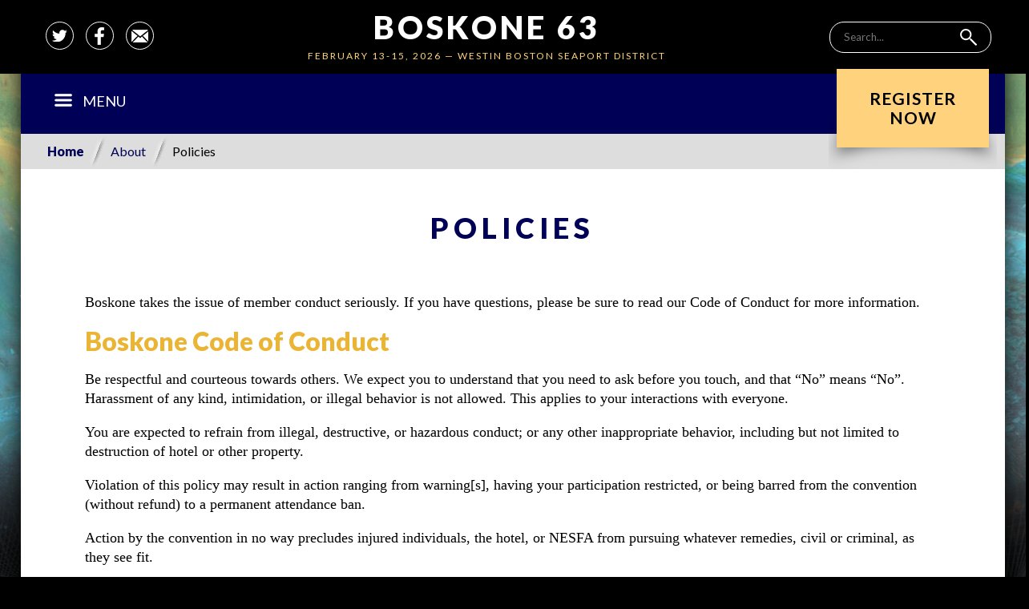

--- FILE ---
content_type: text/css
request_url: https://boskone.org/wp-content/themes/boskone/boskone.css?v=4
body_size: 5318
content:
@charset "utf-8";
/* CSS Document */

/* Dynamic Colors & Images */
/* 
Blue:  #144265 and light: #97adba and dark: #092d45
Gold: #dac17c and light: #d8c9a0 and dark: #ceb879

h1 { color: #144265; }
#topbar, .home .dark-top { background-color: #144265; }
#all-news, a.solid-box, .dark a.overlay-button { background-color: #144265; }
.guest-title { color: #144265; }
.bjqs-markers .active-marker a, #social-stream a.dark-boxed { background-color: #97adba; }
.right-call { border-left: 8px solid #97adba;}
a.dark-boxed, .dark a.overlay-button:hover  { background-color: #092d45;}
.the-date {color: #97adba; }
#footer a {color: #97adba; }
.one-section h4 {color: #144265;}
.dark .lineOne { color: #144265; }

.one-guest .guest-image { border: 5px solid #ceb879; }
.the-name, .banner-text h3, .subhead, .subhead a { color: #dac17c; }
a.reg-button, a.overlay-button {background-color: #dac17c; }
.large-question { color: #dac17c; }
h2 {color: #dac17c; } 
.f-logo { color: #dac17c;}
#footer a:hover { color: #dac17c;}
#footer-nav a {color: #dac17c; }
.lineOne { color: #dac17c; }
a.overlay-button:hover { background-color: #ceb879;}

 End of Colors */

body { 
	margin: 0px; padding: 0px; text-align: center; font-family: Georgia, serif; font-size: 18px; line-height: 24px;
	background-color: #000000; color: #000;
}

h1, h2, h3, h4, .inside-name, .subhead, .top-search #search, #mobileMenu a {font-family: 'Lato', sans-serif;}
h1 { 
	 font-weight: 900; font-size: 86px; text-transform: uppercase; letter-spacing: 6px; 
	margin: 10px 0; line-height: 86px; }
h2 { font-weight: 900; margin: 20px 0 5px; font-size: 32px; line-height: 34px; }
h3 { text-transform: uppercase; letter-spacing: 1px; font-weight: 400; font-size: 19px; margin: 10px 0;}
h4 { text-transform: uppercase; letter-spacing: 3px; font-weight: 900; font-size: 21px; margin: 0px 0 45px; color: #FFF; }
.scale-img { width: 98%; height: auto; margin: 0 auto;}
.content { width: 96%; max-width: 1294px; margin: 0 auto; }
.content-widest { width: 96%; margin: 0 auto;  }
a {color: #3f6eac;}
a:hover { color: #333; } 
.inside-name a { text-decoration: none; }
.inside-name a:hover { color: #FFF;}
h1.page-title { font-size: 48px;}

/* Sections */
#topbar { height: 75px;  text-align: left; padding-left: 20px; }

#mainbody { 
	background-position: center top; background-repeat: no-repeat; background-size: 100% auto;
}
.swirl-overlay { 
	background-image: url(images/swirls.png); background-position: center 400px; background-repeat: repeat-x;
}
.middle-text { padding: 50px;}

#all-guests { 
	background-image: url(images/white.gif); background-position: center 70px; background-size: 100% 100%;
	background-repeat: no-repeat;
}
.one-guest { display: inline-block; vertical-align: top; width: 180px; margin: 0 6px 30px; }
.one-guest .guest-image { width: 170px; height: 170px; background-size: cover; background-position: center top; }
.guest-name { color: #000; font-size: 22px; font-weight: bold; font-family: 'Lato', sans-serif;}
.guest-title { 
	font-family: 'Lato', sans-serif; font-weight: normal; text-transform: uppercase; font-size: 15px;
	letter-spacing: 1px;
}
.many .one-guest { width: 140px; }
.many .one-guest .guest-image { width: 130px; height: 130px;}
.many .guest-name {font-size: 19px; line-height: 1.4em;} 
.many .guest-title {font-size: 13px; line-height: 1.4em;}
.a-guest { width: 45%; display: inline-block; vertical-align: top; margin: 0 2% 50px;}
.guest-left, .guest-right { display: inline-block; vertical-align: top; }
.guest-left { width: 30%; margin-right: 7%; }
.guest-left img { width: 100%; height: auto;}
.guest-right { width: 60%; text-align: left; }
a.boxed-link {	display: inline-block; padding: 2px 10px; font-family: 'Lato', sans-serif; font-weight: 700; text-decoration: none;	text-transform: uppercase; letter-spacing: 1px; font-size: 12px;}
a.boxed-link:hover {}
.guest-name a { text-decoration: none; }
.guest-info p {margin: 5px 0 10px;}
.all-guests.grayed { background-color: #e8e8e8;  padding: 50px; margin-top: 50px; }
.photo-credit { color: #444; font-size: 12px;}

.guest-single-photo { width: 25%; display: inline-block; vertical-align: top; }
.guest-single-photo img { width: 100%; height: auto; }
.guest-single-text { width: 65%; max-width: 550px; display: inline-block; vertical-align: top; margin-left: 6%; text-align: left;}

#name-area { position: relative; padding: 70px 70px 15px; }
#call-to-action { background-color: #FFF; }
#all-news {    }
#social-stream { background-color: #f0f0f0; }
#social-stream h4 { color: #000; letter-spacing: 3px; padding: 40px 0 0; margin-bottom: 0px;}
#social-stream h4 a { text-decoration: none; color: #5E9FCA; }
#social-stream a.dark-boxed { background-color: #5E9FCA; }
html .ff-header { display: none; }
.register { 
	padding: 0 10px 30px; background-image: url(images/register-shadow.png); background-repeat: no-repeat;
	background-position: center bottom; position: absolute; right: 10px; top: -6px;
}
a.reg-button { 
	display: block; padding: 25px 40px; width: 110px; font-family: 'Lato', sans-serif;
	color: #000; font-weight: bold; text-decoration: none; letter-spacing: 1px; text-transform: uppercase; 
	font-size: 21px; 
}
.the-quote { color: #FFF; font-size: 30px; max-width: 680px; margin: 0 auto 10px; line-height: 36px;}
.the-name { font-size: 22px; font-weight: bold; font-family: 'Lato', sans-serif;}

.artist-name { color: #FFF; font-family: 'Lato', sans-serif; font-size: 12px; text-align: right; margin: 50px 20px 0 0; }

#banner-fade { margin-top: 40px;}
.bjqs-controls { display: none; }
.bjqs-markers a {width: 11px; height: 11px; border-radius: 50%; background-color: #FFF; margin: 10px 8px; color: transparent; }

#call-to-action {padding: 20px 0 50px; }
.left-call, .right-call { display: inline-block; vertical-align: top; }
.left-call { width: 40%; text-align: center; padding: 10px 0 30px;}
.right-call { width: 45%; text-align: left; padding-left: 4%;}
.large-question {font-family: 'Lato', sans-serif; font-weight: 900; font-size: 48px; text-transform: uppercase; line-height: 48px;}
.large-question .smaller { font-size: 30px; letter-spacing: 2px; line-height: 30px;}

#all-news { padding: 40px 30px; }
.one-news { vertical-align: top; display: inline-block; width: 27%; margin: 0 2% 40px; text-align: left; color: #FFF; }
.the-date { font-size: 16px; font-family: 'Lato', sans-serif; text-transform: uppercase; letter-spacing: 2px; margin: 0px;}
a.dark-boxed  { 
	clear: both; display: inline-block; color: #FFF; font-family: 'Lato', sans-serif; font-size: 14px; text-transform: uppercase; letter-spacing: 1px;
	text-decoration: none; padding: 10px 30px; width: auto; margin: 20px auto; 
}
a.boxed { 
	color: #FFF; display: inline-block; padding: 3px 12px; font-family: 'Lato', sans-serif; font-weight: 700; border: 2px solid #FFF; text-decoration: none;
	text-transform: uppercase; letter-spacing: 1px; font-size: 14px;
}
a.boxed:hover { background-color: #000;}
#all-news h2 a { text-decoration: none; }
#all-news h2 a:hover { color: #FFF; }

#footer { background-image: url(images/swirls-footer.jpg); background-size: cover; color: #FFF; padding-bottom: 250px; }
.f-about { margin: 0 auto 20px; padding-top: 80px;}
.f-logo, .f-brought { display: inline-block; vertical-align: top; margin: 0 1%; }
.f-logo { 
	font-family: 'Lato', sans-serif; font-weight: 900; text-transform: uppercase; letter-spacing: 1px; font-size: 48px; text-align: right; 
	line-height: 40px;  width: 43%;
}
.f-logo sup { font-size: 12px; display: inline-block; font-weight: 400; position: relative; top: -10px;}
.f-brought { text-align: left; width: 52%; }
#footer a {text-decoration: none; }
#footer p { margin: 0 auto; padding-bottom: 40px; border-bottom: 2px solid #5f5f5c; width: 94%; max-width: 760px;}
#footer-nav { margin-top: 50px; font-family: 'Lato', sans-serif;}
#footer-nav li { display: inline-block; vertical-align: top; width: auto; margin-right: 20px; text-align: left;}
#footer-nav ul.sub-menu li:first-child {display: block;}
#footer-nav li ul { margin: 0px; padding: 0px; }
#footer-nav li ul li { display: block; width: 100%; line-height: 16px; margin: 6px 0;}
#footer-nav a { font-weight: bold; text-transform: uppercase;  font-size: 16px; letter-spacing: 2px; }
#footer-nav li li a { font-weight: normal; color: #FFF; text-transform: none; font-size: 14px; letter-spacing: 0px;}
#footer-nav li.menu-item-has-children { margin-bottom: 20px; max-width: 140px;}


/* Navigation */
.menu-main-menu-container { display: inline-block; vertical-align: top;}
.inside-name {
	font-weight: 900; font-size: 40px; text-transform: uppercase; letter-spacing: 4px; 
	margin: 10px 0 0 0; line-height: 48px; vertical-align: top;
}
.inside-name a { color: #FFF; }
.subhead { text-transform: uppercase; margin: 0 0 10px 0; font-size: 12px; letter-spacing: 2px;}

.dark-top { background-color: #000; text-align: center; min-height: 70px;}

.topnav {  }
.topnav ul { list-style-type: none; margin: 0px; padding: 0px; position: relative; }
.topnav ul li { display: inline-block; vertical-align: top;}
.topnav ul li a { 
	padding: 25px 15px 30px; color: #FFF; font-family: 'Lato', sans-serif; text-decoration: none; display: inline-block;
	font-size: 16px; text-transform: uppercase; letter-spacing: 1px; font-weight: bold;
}
.home .topnav ul li a { font-size: 13px;}
.topnav ul li ul { display: none; }
.topnav ul li a:hover, .topnav ul li.current_page_item a {
	background-image: url(images/triangle-black.png); background-repeat: no-repeat; background-position: center top;
}
.topnav ul li:hover ul { display: block; position: absolute; z-index: 99; top: 74px;  }
.topnav ul ul li a:hover, .topnav ul li.current_page_item ul li a { background-image: none; background-color: #000; }
.topnav ul ul li { display: block; width: 100%; }
.topnav ul ul li a { 
	padding: 5px 10px; background-color: rgba(0,0,0,0.8); display: block; text-align: left;
	font-size: 14px; text-transform: none; letter-spacing: 0px; font-weight: normal;
}

.topsocial { float: left; padding: 17px 0 17px 26px;}
.topsocial a {
	width: 23px; height: 23px; padding: 5px; border: 1px solid #FFF; display: inline-block; margin: 0 5px; 
	border-radius: 50%;
}
.topsocial a:hover { opacity: .6; }
.top-search { float: right; width: 200px; border-radius: 18px; border: 1px solid #FFF; margin: 17px; }
.top-search input { background-color: transparent; border: 0px; color: #FFF; display: inline-block; vertical-align: top;}
.top-search #search { padding: 10px 0; width: 140px;}
.top-search #submit {padding: 7px 0}

#main { background-color: #FFF; position: relative;  }
#main:before {
  box-shadow: -30px 0 30px -30px inset;
  content: " ";
  height: 100%;
  left: -30px;
  position: absolute;
  top: 0;
  width: 30px;
}
#main:after {
    box-shadow: 30px 0 30px -30px inset;
    content: " ";
    height: 100%;
    position: absolute;
    top: 0;
    right: -30px;
    width: 30px;
}
#topBanner { background-size: cover; background-position: center center; background-repeat: no-repeat; }
.overlayedText { margin-left: 55%; text-align: left; padding: 190px 100px 160px 0; color: #FFF;}
.overlayedText.dark  { color: #000;}
.lineOne {font-family: 'Lato', sans-serif; margin: 0px 0 18px; font-size: 32px; font-weight: 900; line-height: 32px;}

#all-sections { text-align: center; padding-bottom: 10px;}
.one-section { 
	display: inline-block; vertical-align: top; margin: 10px .15% 0; border: 1px solid #DDD; width: 26%; 
	padding: 20px 3% 40px; height: 300px;
}
.oval-img { 
	display: block; width: 150px; height: 150px; background-size: auto 150px; background-position: center top;
	border-radius: 50%; margin: 0 auto 10px; 
}
.oval-img:hover { box-shadow: 0px 0px 10px #666;}
.one-section h4 { font-family: 'Lato', sans-serif; margin: 14px 0 18px; font-size: 24px;font-weight: 900;}
a.section-more { 
	font-family: 'Lato', sans-serif; text-transform: uppercase; text-decoration: none; display: block; font-size: 14px; 
	letter-spacing: 2px; border: 2px solid #000; color: #000; width: 50px; padding: 2px 14px; margin: 20px auto 0;
	font-weight: bold; 
}
a.section-more:hover { background-color: #000; color: #FFF; }

.banner-text, .banner-image { display: inline-block; vertical-align: top; }
.banner-text { width: 40%; margin: 0 8%; text-align: left; }
.banner-image { width: 40%;}
.banner-image img { width: 100%; height: auto; }
.banner-text h3 { margin: 90px 0 10px; font-size: 34px; font-weight: 900; line-height: 38px;}
.solid-box {
	color: #FFF; display: inline-block; padding: 3px 12px; font-family: 'Lato', sans-serif; font-weight: 700; text-decoration: none;
	text-transform: uppercase; letter-spacing: 1px; font-size: 14px;
}
.solid-box:hover {color: #FFF;}

a.overlay-button {
    font-family: 'Lato', sans-serif;
    text-transform: uppercase;
    text-decoration: none;
    display: inline-block;
    font-size: 14px;
    letter-spacing: 2px;
    color: #000;
    width: auto;
    padding: 3px 16px;
    margin: 20px auto 0;
    font-weight: bold;
	border-radius: 4px; 
}
.dark a.overlay-button {  color: #FFF;}

.breadcrumbs { background-color: #DDD; color: #000; text-align: left; font-size: 16px; font-family: 'Lato', sans-serif; padding-left: 33px;}
.breadcrumbs a { 
	text-decoration: none; background-image: url(images/breadcrumb-divider.jpg);  background-repeat: no-repeat; padding: 10px 30px 10px 0;;
	background-position: right top; display: inline-block;
}
.breadcrumbs a b { font-weight: 900;  }
.entry-title { font-size: 36px; padding: 40px; line-height: 1.3em; }
.site-main { min-height: 600px;}

.entry-content { text-align: left; margin: 0 80px ; padding-bottom: 40px; }
.page-template-page-specialguests .entry-content { margin: 0px;}
.one-news p a { display: none; }

#blogmain, #blogsidebar { display: inline-block; vertical-align: top;}
#blogmain { width: 68%;}
#blogsidebar { width: 25%; margin-left: 5%; margin-top: 10px;}
.alignleft { float: left; margin: 0 30px 30px 0;}
.alignright { float: right; margin: 0 0 30px 30px; }

#blogsidebar section { border: 1px solid #DDD; text-align: left; padding: 40px; margin-bottom: 10px;}
h2.entry-title { text-align: left; margin: 10px 40px 0px; padding: 0px 40px 0 40px;}
h2.entry-title a {text-align: left; text-decoration: none;}
h2.widget-title { text-transform: uppercase; letter-spacing: 1px; font-size: 21px; text-align: center;}
#blogsidebar ul {list-style-type: none; margin: 0px; padding: 0px;}
#blogsidebar ul li {list-style-type: none; margin: 0px; padding: 0px;}
.blog-date {font-family: 'Lato', sans-serif; font-weight: bold; text-align: left; margin: 0 40px; padding: 60px 40px 0px;}

.entry-footer { 
	text-align: left; margin: 0 36px 0 76px; padding: 10px 20px; border-radius: 4px;
	font-family: 'Lato', sans-serif; text-transform: uppercase; letter-spacing: 0px; font-size: 14px; 
	background-color: #ececec;
}
.entry-footer a { color: #8c8c8c; font-weight: bold; }
.entry-footer a:hover { color: #000; }

#mobileMenu { display: none; }

.onePhoto { display: inline-block; vertical-align: top; font-size: 17px; text-align: center; line-height: 24px; }
.onePhoto.third {width: 30%; margin: 20px 1% 50px;}
.onePhoto.fourth {width: 22%; margin: 20px 1% 50px;}
.onePhoto img { display: block; margin: 0 auto 15px;}

.sectionImage { display: none; }

#footer .top-search, #footer .topsocial { display: none;}
.entry-content .entry-content { margin: 0px; padding-bottom: 0px; }
figure { margin: 0px; }
img { max-width: 100%; height: auto; }

.search-form .screen-reader-text { display: none; }
input.search-field {padding: 9px 0 9px 10px;}
input.search-submit { 
	color: #FFF; font-family: 'Lato', sans-serif; font-weight: bold; letter-spacing: 1px; text-transform: uppercase;
	border: 0px; border-radius: 6px; padding: 10px; cursor: pointer;
}
input.search-submit:hover { background-color: #000; }
#blogsidebar ul li.recentcomments {
	font-family: 'Lato', sans-serif; font-size: 15px; line-height: 1.3em; margin-bottom: 10px; 
}
#blogsidebar .widget_archive ul li, #blogsidebar .widget_categories ul li {
	font-family: 'Lato', sans-serif; font-size: 15px; line-height: 1.4em; 
}
#blogmain .entry-content { line-height: 1.6em; }

.pagination { margin: 50px 3%; }
.pagination .screen-reader-text, .post-navigation .screen-reader-text { display: none; }
.page-numbers { 
	display: inline-block; border: 1px solid #666; margin: 0 5px 10px; text-decoration: none; 
	font-family: 'Lato', sans-serif; padding: 5px 0; width: 30px; font-weight: bold; font-size: 15px; 
}
a.page-numbers, .page-numbers.dots { color: #FFF; border: 0px; }
.page-numbers.next, .page-numbers.prev { width: auto; border: 0px; background-color: transparent; color: #666;  }
.page-numbers.next:hover, .page-numbers.prev:hover { background-color: #FFF; }
.page-numbers.current { color: #666; background-color: #FFF; }
.pagination .svg-icon {vertical-align: middle; }

.entry-content h1 { font-size: 36px; line-height: 1.2em; }
.post-navigation { padding: 50px 0; }
.nav-links { margin: 0 35px 0 75px; }
.nav-links div { 
	border: 1px solid #CCC; box-shadow: 0px 0px 8px #EEE; display: inline-block; vertical-align: top;
	width: 44%; text-align: left; padding: 20px 2%; border-radius: 4px; height: 150px;
}
.nav-links div.nav-previous { margin-right: 3%; }
a .meta-nav {
	font-family: 'Lato', sans-serif; color: #444; text-transform: uppercase; letter-spacing: 1px; 
	font-weight: bold; font-size: 14px;
}
.nav-links a { text-decoration: none; }
.nav-links a .post-title { display: block; margin-top: 10px; }

.search-term { 
	font-family: 'Lato', sans-serif; color: #444; text-transform: uppercase; letter-spacing: 1px; 
	font-weight: bold; font-size: 24px; padding: 40px 2% 30px; border-bottom: 1px solid #EEE; margin-bottom: 30px; 
}
.search-results #primary p, 
.category #primary p,  .category #primary #blogmain p,
.archive #primary p, .archive #primary #blogmain p { 
	text-align: left; margin: 10px 80px 0px; 
}
.search-results #primary #footer p, 
.category #primary #footer p,  .category #primary #blogmain #footer p,
.archive #primary #footer p, .archive #primary #blogmain #footer p { 
	text-align: center; margin: 0 auto; 
}

/*#primary .banner-text p { text-align: left; margin: 20px 0; }*/
#primary #blogmain p { text-align: left; margin: 20px 0px;}
.dotted { margin: 30px 80px; border-top: 2px dotted #CCC; }
h2.search-header { text-transform: none; font-size: 24px; text-align: left; margin: 10px 80px 0px; }
h2.search-header a { text-decoration: none;  }
#commentform, #comments { margin: 0 30px 0 80px; position: relative;}
#comments #commentform { margin: 10px 40px;}
#commentform label { vertical-align: top; }
#comments .discussion-meta { display: none;}
#primary #blogmain p.comment-form-comment, 
#primary #blogmain p.comment-form-author, 
#primary #blogmain p.comment-form-email, 
#primary #blogmain p.comment-form-url, 
#primary #blogmain p.comment-form-cookies-consent, 
#primary #blogmain p.form-submit, 
#primary #blogmain p.comment-notes { 
	text-align: center;
}
#primary #blogmain p.comment-form-comment label { display: none; }
ol.comment-list, ol.children { list-style-type: none; }
ol.children { padding: 0px; }
ol.comment-list li { padding-right: 20px; }
ol.children li { 
	background-color: rgba(255,255,255, .5); padding: 10px; border-radius: 8px; margin: 20px 0 20px -5px; 
}
footer.comment-meta { text-align: left;}
footer.comment-meta img { height: 25px; width: auto; vertical-align: middle; margin-right: 10px;  }
.comment-metadata { float: right; top: -20px; position: relative;}
#comments { background-color: #fbf4e3; border-radius: 12px; } 
.comment-form-flex {padding: 30px 0; }
.comment-reply, .comment-reply a { 
	text-align: left; font-family: 'Lato', sans-serif; font-size: 16px; text-transform: uppercase; letter-spacing: 1px; font-weight: bold; text-decoration: none; 
}
h2.comments-title, .comment-form-flex .screen-reader-text { 
	color: #333; font-size: 18px; text-transform: uppercase; letter-spacing: 1px; padding-top: 20px; 
	font-family: 'Lato', sans-serif; font-weight: bold; 
}
.comment-form-flex h2.comments-title { display: none;  }

/* Mobile */
@media only screen and (max-width: 1471px) {
	#mainbody {background-size: auto auto;}
}
@media only screen and (min-width: 1341px) {
	.topnav ul li.menu-item-2854 {display: none; }
}
@media only screen and (min-width: 651px) {
	#footer-nav li.menu-item-2854 {display: none; }
}
@media only screen and (max-width: 1340px) {
	#mobileMenu { display: block;}
	#mobileMenu img {height: 16px; width: auto; display: inline-block; margin-right: 10px; }
	.topnav { display: none; }
	#mobileMenu a { color: #FFF; display: block; padding: 22px; cursor: pointer; text-transform: uppercase;  }
	.show-hide {
		display: block; position: relative;
	}
	.menu-main-menu-container { 
		background-color: #000; background-color: rgba(0,0,0,.9); position: absolute; z-index: 999;
		left: 0px; 
	}
	.home .menu-main-menu-container {width: 100%;}
	.topnav ul li { display: block; width: 200px; }
	.home .topnav ul li { display: block; width: 100%; text-align: center; }
	.topnav ul li:hover ul { display: none; }
	.topnav ul li a {padding: 10px 15px 10px; display: block;}
	.home .topnav ul li a {padding: 10px 50px 10px 0px; display: block;}
	.topnav ul li a:hover {background-image: none; background-color: #000;}
	#blogsidebar section.widget_search { text-align: center; }
	input.search-submit { margin-top: 10px; }
}
@media only screen and (max-width: 1250px) {
	#footer-nav { max-width: 700px; margin: 50px auto; }
	#all-guests .guest-inner { max-width: 700px; margin: 0 auto; }
	#mainbody {background-size: auto 650px; background-position: center top; }
	.onePhoto, .onePhoto.third, .onePhoto.fourth { width: 45%; }
}
@media only screen and (max-width: 1000px) {
	.one-news {
		vertical-align: top; display: block; width: 90%; margin: 0 4% 40px; text-align: left;		
	}
	.right-call { 
		text-align: center; padding-left: 0; border-left: 0px;
	}
	.left-call { padding: 10px 0; }
	.right-call, .left-call { display: block; width: 90%; margin: 0 auto 20px;}
	#name-area { padding: 100px 70px 15px; }
	.banner-text { padding-bottom: 40px;}
	.banner-text h3 { margin: 30px 0 10px; }
	.a-guest { width: 90%; display: block; margin: 0 2% 50px; }
	#blogmain, #blogsidebar { width: 100%; display: block; margin: 0 auto 30px; }
	#blogsidebar section.widget { text-align: center; }
	.widget_categories ul, .widget_archive ul {column-count: 3; }
}
@media only screen and (max-width: 860px) { 
	.the-quote { font-size: 22px; line-height: 26px;}
	.the-name { font-size: 15px; }
	.subhead { display: none; }
	.inside-name {padding-top: 10px;}
	#topBanner { background-image: none; }
	.sectionImage { display: block; margin-bottom: 30px;}
	.sectionImage img { width: 100%; height: auto;  }
	.overlayedText { margin-left: 0%; text-align: center; padding: 0px 0px 40px; background-color: #000; }
	.overlayedText.dark { background-color: #FFF;}
	h1 { font-size: 10vw;  }
	#name-area { padding: 100px 30px 15px; }
	.one-section {width: 42%; height: 350px; }
	.lineTwo { padding: 0 30px; }
}
@media only screen and (max-width: 750px) {
	.onePhoto, .onePhoto.third, .onePhoto.fourth { width: 90%; }
	.inside-name {font-size: 4.0vw; letter-spacing: 2px;}
}
@media only screen and (max-width: 650px) {
	.f-logo, .f-brought { display: block; margin: 0 auto 20px; text-align: center; width: 90%; }
	.f-logo sup { display: inline;}
	#footer-nav li li a { display: none; }
	#footer-nav li { display: block; text-align: center; margin: 0px;}
	#footer-nav li a { border: 1px solid #666; border-radius: 6px; display: block; margin-bottom: 4px; padding: 8px;}
	#footer-nav li a:hover { background-color: #000; }
	#footer-nav li.menu-item-has-children { margin-bottom: 0; max-width: 700px;}
	#footer-nav .menu-main-menu-container { display: block; margin: 0 1%; width: 98%; }
	#footer-nav #menu-main-menu-1 { padding-left: 0px;}
	#footer-nav { margin: 65px 5%; }
	.one-section {width: 92%; }
	.banner-text, .banner-image { width: 86%; text-align: center; }
	.top-search, .topsocial { display: none;}
	#footer .top-search, #footer .topsocial { display: block;}
	.guest-single-photo { display: block; width: 60%; margin: 0 auto 30px;}
	.widget_categories ul, .widget_archive ul {column-count: 2; }
	.nav-links div { display: block; width: 90%; margin-bottom: 10px;  }
}
@media only screen and (max-width: 450px) {
	.widget_categories ul, .widget_archive ul {column-count: 1; }
	#footer-nav { margin: 65px 5% 0; }
	.top-search, .topsocial { float: none; width:90%; margin: 20px auto 0; text-align: center;}
}



--- FILE ---
content_type: text/css
request_url: https://boskone.org/wp-content/themes/boskone/style.css?ver=1.0
body_size: -98
content:
@charset "UTF-8";
/*
Theme Name: Boskone Convention Theme
Theme URI: https://boskone.org
Author: Deena Warner Design LLC
Author URI: http://dwdllc.biz/
Description: Custom theme developed in 2019
Version: 1.0
*/
